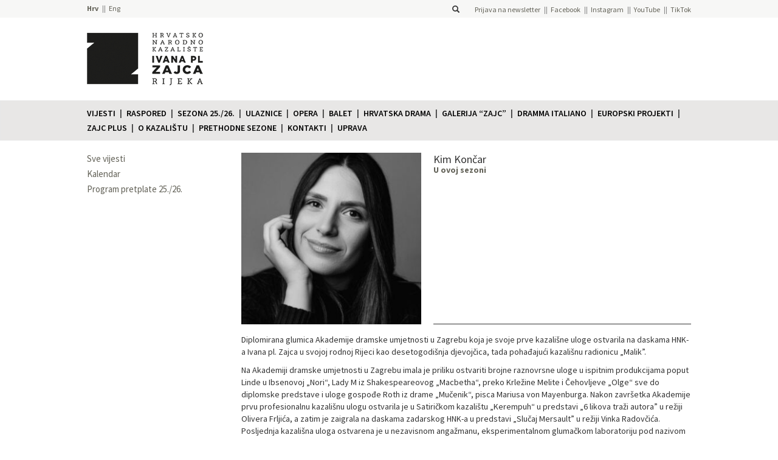

--- FILE ---
content_type: text/html; charset=UTF-8
request_url: https://hnk-zajc.hr/clanhnk/kim-koncar/
body_size: 9002
content:
<!DOCTYPE html> 
<html lang="hr">
    <head>
            <!-- Google Tag Manager -->
        <script>(function(w,d,s,l,i){w[l]=w[l]||[];w[l].push({'gtm.start':
        new Date().getTime(),event:'gtm.js'});var f=d.getElementsByTagName(s)[0],
        j=d.createElement(s),dl=l!='dataLayer'?'&l='+l:'';j.async=true;j.src=
        'https://www.googletagmanager.com/gtm.js?id='+i+dl;f.parentNode.insertBefore(j,f);
        })(window,document,'script','dataLayer','GTM-TGS38LKN');</script>
        <!-- End Google Tag Manager -->
    
        <title>Kim Končar - Hrvatsko narodno kazalište Ivana pl. Zajca</title>
        <meta charset="UTF-8">
        <link rel="pingback" href="https://hnk-zajc.hr/xmlrpc.php" />
        <meta name="viewport" content="width=device-width, initial-scale=1.0">
        <link rel="shortcut icon" href="https://hnk-zajc.hr/wp-content/uploads/2021/05/hnk-zajc-logo-pozitiv-inside_odrezano.png" />
        <meta name='robots' content='index, follow, max-image-preview:large, max-snippet:-1, max-video-preview:-1' />
	<style>img:is([sizes="auto" i], [sizes^="auto," i]) { contain-intrinsic-size: 3000px 1500px }</style>
	
	<!-- This site is optimized with the Yoast SEO plugin v24.3 - https://yoast.com/wordpress/plugins/seo/ -->
	<link rel="canonical" href="https://hnk-zajc.hr/clanhnk/kim-koncar/" />
	<meta property="og:locale" content="hr_HR" />
	<meta property="og:type" content="article" />
	<meta property="og:title" content="Kim Končar - Hrvatsko narodno kazalište Ivana pl. Zajca" />
	<meta property="og:description" content="Diplomirana glumica Akademije dramske umjetnosti u Zagrebu koja je svoje prve kazališne uloge ostvarila na daskama HNK-a Ivana pl. Zajca u svojoj rodnoj Rijeci kao desetogodišnja djevojčica, tada pohađajući kazališnu radionicu „Malik&#8221;. Na Akademiji dramske umjetnosti u Zagrebu imala je priliku ostvariti brojne raznovrsne uloge u ispitnim produkcijama poput Linde u Ibsenovoj „Nori“, Lady M [&hellip;]" />
	<meta property="og:url" content="https://hnk-zajc.hr/clanhnk/kim-koncar/" />
	<meta property="og:site_name" content="Hrvatsko narodno kazalište Ivana pl. Zajca" />
	<meta property="article:publisher" content="https://hr-hr.facebook.com/ZajcRijeka/" />
	<meta property="article:modified_time" content="2023-03-22T10:06:20+00:00" />
	<meta property="og:image" content="https://hnk-zajc.hr/wp-content/uploads/2023/03/Kim-Koncar-2.jpg" />
	<meta property="og:image:width" content="1169" />
	<meta property="og:image:height" content="1169" />
	<meta property="og:image:type" content="image/jpeg" />
	<meta name="twitter:card" content="summary_large_image" />
	<meta name="twitter:label1" content="Procijenjeno vrijeme čitanja" />
	<meta name="twitter:data1" content="2 minute" />
	<script type="application/ld+json" class="yoast-schema-graph">{"@context":"https://schema.org","@graph":[{"@type":"WebPage","@id":"https://hnk-zajc.hr/clanhnk/kim-koncar/","url":"https://hnk-zajc.hr/clanhnk/kim-koncar/","name":"Kim Končar - Hrvatsko narodno kazalište Ivana pl. Zajca","isPartOf":{"@id":"https://hnk-zajc.hr/#website"},"primaryImageOfPage":{"@id":"https://hnk-zajc.hr/clanhnk/kim-koncar/#primaryimage"},"image":{"@id":"https://hnk-zajc.hr/clanhnk/kim-koncar/#primaryimage"},"thumbnailUrl":"https://hnk-zajc.hr/wp-content/uploads/2023/03/Kim-Koncar-2.jpg","datePublished":"2023-03-22T08:14:56+00:00","dateModified":"2023-03-22T10:06:20+00:00","breadcrumb":{"@id":"https://hnk-zajc.hr/clanhnk/kim-koncar/#breadcrumb"},"inLanguage":"hr","potentialAction":[{"@type":"ReadAction","target":["https://hnk-zajc.hr/clanhnk/kim-koncar/"]}]},{"@type":"ImageObject","inLanguage":"hr","@id":"https://hnk-zajc.hr/clanhnk/kim-koncar/#primaryimage","url":"https://hnk-zajc.hr/wp-content/uploads/2023/03/Kim-Koncar-2.jpg","contentUrl":"https://hnk-zajc.hr/wp-content/uploads/2023/03/Kim-Koncar-2.jpg","width":1169,"height":1169},{"@type":"BreadcrumbList","@id":"https://hnk-zajc.hr/clanhnk/kim-koncar/#breadcrumb","itemListElement":[{"@type":"ListItem","position":1,"name":"Početna stranica","item":"https://hnk-zajc.hr/"},{"@type":"ListItem","position":2,"name":"Kim Končar"}]},{"@type":"WebSite","@id":"https://hnk-zajc.hr/#website","url":"https://hnk-zajc.hr/","name":"Hrvatsko narodno kazalište Ivana pl. Zajca","description":"","publisher":{"@id":"https://hnk-zajc.hr/#organization"},"potentialAction":[{"@type":"SearchAction","target":{"@type":"EntryPoint","urlTemplate":"https://hnk-zajc.hr/?s={search_term_string}"},"query-input":{"@type":"PropertyValueSpecification","valueRequired":true,"valueName":"search_term_string"}}],"inLanguage":"hr"},{"@type":"Organization","@id":"https://hnk-zajc.hr/#organization","name":"Hrvatsko narodno kazalište Ivana pl. Zajca","url":"https://hnk-zajc.hr/","logo":{"@type":"ImageObject","inLanguage":"hr","@id":"https://hnk-zajc.hr/#/schema/logo/image/","url":"https://hnk-zajc.hr/wp-content/uploads/2021/05/hnk-zajc-logo-pozitiv-inside_odrezano.png","contentUrl":"https://hnk-zajc.hr/wp-content/uploads/2021/05/hnk-zajc-logo-pozitiv-inside_odrezano.png","width":222,"height":230,"caption":"Hrvatsko narodno kazalište Ivana pl. Zajca"},"image":{"@id":"https://hnk-zajc.hr/#/schema/logo/image/"},"sameAs":["https://hr-hr.facebook.com/ZajcRijeka/","https://instagram.com/hnkzajc/","https://www.youtube.com/user/hnkzajc","https://www.tiktok.com/@hnkzajc"]}]}</script>
	<!-- / Yoast SEO plugin. -->


<link rel='dns-prefetch' href='//maxcdn.bootstrapcdn.com' />
<link rel='dns-prefetch' href='//stats.wp.com' />
<link rel='dns-prefetch' href='//fonts.googleapis.com' />
<script type="text/javascript">
/* <![CDATA[ */
window._wpemojiSettings = {"baseUrl":"https:\/\/s.w.org\/images\/core\/emoji\/15.0.3\/72x72\/","ext":".png","svgUrl":"https:\/\/s.w.org\/images\/core\/emoji\/15.0.3\/svg\/","svgExt":".svg","source":{"concatemoji":"https:\/\/hnk-zajc.hr\/wp-includes\/js\/wp-emoji-release.min.js?ver=9c323abb937266fc8ce6baf8c1cbce14"}};
/*! This file is auto-generated */
!function(i,n){var o,s,e;function c(e){try{var t={supportTests:e,timestamp:(new Date).valueOf()};sessionStorage.setItem(o,JSON.stringify(t))}catch(e){}}function p(e,t,n){e.clearRect(0,0,e.canvas.width,e.canvas.height),e.fillText(t,0,0);var t=new Uint32Array(e.getImageData(0,0,e.canvas.width,e.canvas.height).data),r=(e.clearRect(0,0,e.canvas.width,e.canvas.height),e.fillText(n,0,0),new Uint32Array(e.getImageData(0,0,e.canvas.width,e.canvas.height).data));return t.every(function(e,t){return e===r[t]})}function u(e,t,n){switch(t){case"flag":return n(e,"\ud83c\udff3\ufe0f\u200d\u26a7\ufe0f","\ud83c\udff3\ufe0f\u200b\u26a7\ufe0f")?!1:!n(e,"\ud83c\uddfa\ud83c\uddf3","\ud83c\uddfa\u200b\ud83c\uddf3")&&!n(e,"\ud83c\udff4\udb40\udc67\udb40\udc62\udb40\udc65\udb40\udc6e\udb40\udc67\udb40\udc7f","\ud83c\udff4\u200b\udb40\udc67\u200b\udb40\udc62\u200b\udb40\udc65\u200b\udb40\udc6e\u200b\udb40\udc67\u200b\udb40\udc7f");case"emoji":return!n(e,"\ud83d\udc26\u200d\u2b1b","\ud83d\udc26\u200b\u2b1b")}return!1}function f(e,t,n){var r="undefined"!=typeof WorkerGlobalScope&&self instanceof WorkerGlobalScope?new OffscreenCanvas(300,150):i.createElement("canvas"),a=r.getContext("2d",{willReadFrequently:!0}),o=(a.textBaseline="top",a.font="600 32px Arial",{});return e.forEach(function(e){o[e]=t(a,e,n)}),o}function t(e){var t=i.createElement("script");t.src=e,t.defer=!0,i.head.appendChild(t)}"undefined"!=typeof Promise&&(o="wpEmojiSettingsSupports",s=["flag","emoji"],n.supports={everything:!0,everythingExceptFlag:!0},e=new Promise(function(e){i.addEventListener("DOMContentLoaded",e,{once:!0})}),new Promise(function(t){var n=function(){try{var e=JSON.parse(sessionStorage.getItem(o));if("object"==typeof e&&"number"==typeof e.timestamp&&(new Date).valueOf()<e.timestamp+604800&&"object"==typeof e.supportTests)return e.supportTests}catch(e){}return null}();if(!n){if("undefined"!=typeof Worker&&"undefined"!=typeof OffscreenCanvas&&"undefined"!=typeof URL&&URL.createObjectURL&&"undefined"!=typeof Blob)try{var e="postMessage("+f.toString()+"("+[JSON.stringify(s),u.toString(),p.toString()].join(",")+"));",r=new Blob([e],{type:"text/javascript"}),a=new Worker(URL.createObjectURL(r),{name:"wpTestEmojiSupports"});return void(a.onmessage=function(e){c(n=e.data),a.terminate(),t(n)})}catch(e){}c(n=f(s,u,p))}t(n)}).then(function(e){for(var t in e)n.supports[t]=e[t],n.supports.everything=n.supports.everything&&n.supports[t],"flag"!==t&&(n.supports.everythingExceptFlag=n.supports.everythingExceptFlag&&n.supports[t]);n.supports.everythingExceptFlag=n.supports.everythingExceptFlag&&!n.supports.flag,n.DOMReady=!1,n.readyCallback=function(){n.DOMReady=!0}}).then(function(){return e}).then(function(){var e;n.supports.everything||(n.readyCallback(),(e=n.source||{}).concatemoji?t(e.concatemoji):e.wpemoji&&e.twemoji&&(t(e.twemoji),t(e.wpemoji)))}))}((window,document),window._wpemojiSettings);
/* ]]> */
</script>
<style id='wp-emoji-styles-inline-css' type='text/css'>

	img.wp-smiley, img.emoji {
		display: inline !important;
		border: none !important;
		box-shadow: none !important;
		height: 1em !important;
		width: 1em !important;
		margin: 0 0.07em !important;
		vertical-align: -0.1em !important;
		background: none !important;
		padding: 0 !important;
	}
</style>
<link rel='stylesheet' id='wp-block-library-css' href='https://hnk-zajc.hr/wp-includes/css/dist/block-library/style.min.css?ver=9c323abb937266fc8ce6baf8c1cbce14' type='text/css' media='all' />
<style id='qsm-quiz-style-inline-css' type='text/css'>


</style>
<link rel='stylesheet' id='mediaelement-css' href='https://hnk-zajc.hr/wp-includes/js/mediaelement/mediaelementplayer-legacy.min.css?ver=4.2.17' type='text/css' media='all' />
<link rel='stylesheet' id='wp-mediaelement-css' href='https://hnk-zajc.hr/wp-includes/js/mediaelement/wp-mediaelement.min.css?ver=9c323abb937266fc8ce6baf8c1cbce14' type='text/css' media='all' />
<style id='jetpack-sharing-buttons-style-inline-css' type='text/css'>
.jetpack-sharing-buttons__services-list{display:flex;flex-direction:row;flex-wrap:wrap;gap:0;list-style-type:none;margin:5px;padding:0}.jetpack-sharing-buttons__services-list.has-small-icon-size{font-size:12px}.jetpack-sharing-buttons__services-list.has-normal-icon-size{font-size:16px}.jetpack-sharing-buttons__services-list.has-large-icon-size{font-size:24px}.jetpack-sharing-buttons__services-list.has-huge-icon-size{font-size:36px}@media print{.jetpack-sharing-buttons__services-list{display:none!important}}.editor-styles-wrapper .wp-block-jetpack-sharing-buttons{gap:0;padding-inline-start:0}ul.jetpack-sharing-buttons__services-list.has-background{padding:1.25em 2.375em}
</style>
<style id='classic-theme-styles-inline-css' type='text/css'>
/*! This file is auto-generated */
.wp-block-button__link{color:#fff;background-color:#32373c;border-radius:9999px;box-shadow:none;text-decoration:none;padding:calc(.667em + 2px) calc(1.333em + 2px);font-size:1.125em}.wp-block-file__button{background:#32373c;color:#fff;text-decoration:none}
</style>
<style id='global-styles-inline-css' type='text/css'>
:root{--wp--preset--aspect-ratio--square: 1;--wp--preset--aspect-ratio--4-3: 4/3;--wp--preset--aspect-ratio--3-4: 3/4;--wp--preset--aspect-ratio--3-2: 3/2;--wp--preset--aspect-ratio--2-3: 2/3;--wp--preset--aspect-ratio--16-9: 16/9;--wp--preset--aspect-ratio--9-16: 9/16;--wp--preset--color--black: #000000;--wp--preset--color--cyan-bluish-gray: #abb8c3;--wp--preset--color--white: #ffffff;--wp--preset--color--pale-pink: #f78da7;--wp--preset--color--vivid-red: #cf2e2e;--wp--preset--color--luminous-vivid-orange: #ff6900;--wp--preset--color--luminous-vivid-amber: #fcb900;--wp--preset--color--light-green-cyan: #7bdcb5;--wp--preset--color--vivid-green-cyan: #00d084;--wp--preset--color--pale-cyan-blue: #8ed1fc;--wp--preset--color--vivid-cyan-blue: #0693e3;--wp--preset--color--vivid-purple: #9b51e0;--wp--preset--gradient--vivid-cyan-blue-to-vivid-purple: linear-gradient(135deg,rgba(6,147,227,1) 0%,rgb(155,81,224) 100%);--wp--preset--gradient--light-green-cyan-to-vivid-green-cyan: linear-gradient(135deg,rgb(122,220,180) 0%,rgb(0,208,130) 100%);--wp--preset--gradient--luminous-vivid-amber-to-luminous-vivid-orange: linear-gradient(135deg,rgba(252,185,0,1) 0%,rgba(255,105,0,1) 100%);--wp--preset--gradient--luminous-vivid-orange-to-vivid-red: linear-gradient(135deg,rgba(255,105,0,1) 0%,rgb(207,46,46) 100%);--wp--preset--gradient--very-light-gray-to-cyan-bluish-gray: linear-gradient(135deg,rgb(238,238,238) 0%,rgb(169,184,195) 100%);--wp--preset--gradient--cool-to-warm-spectrum: linear-gradient(135deg,rgb(74,234,220) 0%,rgb(151,120,209) 20%,rgb(207,42,186) 40%,rgb(238,44,130) 60%,rgb(251,105,98) 80%,rgb(254,248,76) 100%);--wp--preset--gradient--blush-light-purple: linear-gradient(135deg,rgb(255,206,236) 0%,rgb(152,150,240) 100%);--wp--preset--gradient--blush-bordeaux: linear-gradient(135deg,rgb(254,205,165) 0%,rgb(254,45,45) 50%,rgb(107,0,62) 100%);--wp--preset--gradient--luminous-dusk: linear-gradient(135deg,rgb(255,203,112) 0%,rgb(199,81,192) 50%,rgb(65,88,208) 100%);--wp--preset--gradient--pale-ocean: linear-gradient(135deg,rgb(255,245,203) 0%,rgb(182,227,212) 50%,rgb(51,167,181) 100%);--wp--preset--gradient--electric-grass: linear-gradient(135deg,rgb(202,248,128) 0%,rgb(113,206,126) 100%);--wp--preset--gradient--midnight: linear-gradient(135deg,rgb(2,3,129) 0%,rgb(40,116,252) 100%);--wp--preset--font-size--small: 13px;--wp--preset--font-size--medium: 20px;--wp--preset--font-size--large: 36px;--wp--preset--font-size--x-large: 42px;--wp--preset--spacing--20: 0.44rem;--wp--preset--spacing--30: 0.67rem;--wp--preset--spacing--40: 1rem;--wp--preset--spacing--50: 1.5rem;--wp--preset--spacing--60: 2.25rem;--wp--preset--spacing--70: 3.38rem;--wp--preset--spacing--80: 5.06rem;--wp--preset--shadow--natural: 6px 6px 9px rgba(0, 0, 0, 0.2);--wp--preset--shadow--deep: 12px 12px 50px rgba(0, 0, 0, 0.4);--wp--preset--shadow--sharp: 6px 6px 0px rgba(0, 0, 0, 0.2);--wp--preset--shadow--outlined: 6px 6px 0px -3px rgba(255, 255, 255, 1), 6px 6px rgba(0, 0, 0, 1);--wp--preset--shadow--crisp: 6px 6px 0px rgba(0, 0, 0, 1);}:where(.is-layout-flex){gap: 0.5em;}:where(.is-layout-grid){gap: 0.5em;}body .is-layout-flex{display: flex;}.is-layout-flex{flex-wrap: wrap;align-items: center;}.is-layout-flex > :is(*, div){margin: 0;}body .is-layout-grid{display: grid;}.is-layout-grid > :is(*, div){margin: 0;}:where(.wp-block-columns.is-layout-flex){gap: 2em;}:where(.wp-block-columns.is-layout-grid){gap: 2em;}:where(.wp-block-post-template.is-layout-flex){gap: 1.25em;}:where(.wp-block-post-template.is-layout-grid){gap: 1.25em;}.has-black-color{color: var(--wp--preset--color--black) !important;}.has-cyan-bluish-gray-color{color: var(--wp--preset--color--cyan-bluish-gray) !important;}.has-white-color{color: var(--wp--preset--color--white) !important;}.has-pale-pink-color{color: var(--wp--preset--color--pale-pink) !important;}.has-vivid-red-color{color: var(--wp--preset--color--vivid-red) !important;}.has-luminous-vivid-orange-color{color: var(--wp--preset--color--luminous-vivid-orange) !important;}.has-luminous-vivid-amber-color{color: var(--wp--preset--color--luminous-vivid-amber) !important;}.has-light-green-cyan-color{color: var(--wp--preset--color--light-green-cyan) !important;}.has-vivid-green-cyan-color{color: var(--wp--preset--color--vivid-green-cyan) !important;}.has-pale-cyan-blue-color{color: var(--wp--preset--color--pale-cyan-blue) !important;}.has-vivid-cyan-blue-color{color: var(--wp--preset--color--vivid-cyan-blue) !important;}.has-vivid-purple-color{color: var(--wp--preset--color--vivid-purple) !important;}.has-black-background-color{background-color: var(--wp--preset--color--black) !important;}.has-cyan-bluish-gray-background-color{background-color: var(--wp--preset--color--cyan-bluish-gray) !important;}.has-white-background-color{background-color: var(--wp--preset--color--white) !important;}.has-pale-pink-background-color{background-color: var(--wp--preset--color--pale-pink) !important;}.has-vivid-red-background-color{background-color: var(--wp--preset--color--vivid-red) !important;}.has-luminous-vivid-orange-background-color{background-color: var(--wp--preset--color--luminous-vivid-orange) !important;}.has-luminous-vivid-amber-background-color{background-color: var(--wp--preset--color--luminous-vivid-amber) !important;}.has-light-green-cyan-background-color{background-color: var(--wp--preset--color--light-green-cyan) !important;}.has-vivid-green-cyan-background-color{background-color: var(--wp--preset--color--vivid-green-cyan) !important;}.has-pale-cyan-blue-background-color{background-color: var(--wp--preset--color--pale-cyan-blue) !important;}.has-vivid-cyan-blue-background-color{background-color: var(--wp--preset--color--vivid-cyan-blue) !important;}.has-vivid-purple-background-color{background-color: var(--wp--preset--color--vivid-purple) !important;}.has-black-border-color{border-color: var(--wp--preset--color--black) !important;}.has-cyan-bluish-gray-border-color{border-color: var(--wp--preset--color--cyan-bluish-gray) !important;}.has-white-border-color{border-color: var(--wp--preset--color--white) !important;}.has-pale-pink-border-color{border-color: var(--wp--preset--color--pale-pink) !important;}.has-vivid-red-border-color{border-color: var(--wp--preset--color--vivid-red) !important;}.has-luminous-vivid-orange-border-color{border-color: var(--wp--preset--color--luminous-vivid-orange) !important;}.has-luminous-vivid-amber-border-color{border-color: var(--wp--preset--color--luminous-vivid-amber) !important;}.has-light-green-cyan-border-color{border-color: var(--wp--preset--color--light-green-cyan) !important;}.has-vivid-green-cyan-border-color{border-color: var(--wp--preset--color--vivid-green-cyan) !important;}.has-pale-cyan-blue-border-color{border-color: var(--wp--preset--color--pale-cyan-blue) !important;}.has-vivid-cyan-blue-border-color{border-color: var(--wp--preset--color--vivid-cyan-blue) !important;}.has-vivid-purple-border-color{border-color: var(--wp--preset--color--vivid-purple) !important;}.has-vivid-cyan-blue-to-vivid-purple-gradient-background{background: var(--wp--preset--gradient--vivid-cyan-blue-to-vivid-purple) !important;}.has-light-green-cyan-to-vivid-green-cyan-gradient-background{background: var(--wp--preset--gradient--light-green-cyan-to-vivid-green-cyan) !important;}.has-luminous-vivid-amber-to-luminous-vivid-orange-gradient-background{background: var(--wp--preset--gradient--luminous-vivid-amber-to-luminous-vivid-orange) !important;}.has-luminous-vivid-orange-to-vivid-red-gradient-background{background: var(--wp--preset--gradient--luminous-vivid-orange-to-vivid-red) !important;}.has-very-light-gray-to-cyan-bluish-gray-gradient-background{background: var(--wp--preset--gradient--very-light-gray-to-cyan-bluish-gray) !important;}.has-cool-to-warm-spectrum-gradient-background{background: var(--wp--preset--gradient--cool-to-warm-spectrum) !important;}.has-blush-light-purple-gradient-background{background: var(--wp--preset--gradient--blush-light-purple) !important;}.has-blush-bordeaux-gradient-background{background: var(--wp--preset--gradient--blush-bordeaux) !important;}.has-luminous-dusk-gradient-background{background: var(--wp--preset--gradient--luminous-dusk) !important;}.has-pale-ocean-gradient-background{background: var(--wp--preset--gradient--pale-ocean) !important;}.has-electric-grass-gradient-background{background: var(--wp--preset--gradient--electric-grass) !important;}.has-midnight-gradient-background{background: var(--wp--preset--gradient--midnight) !important;}.has-small-font-size{font-size: var(--wp--preset--font-size--small) !important;}.has-medium-font-size{font-size: var(--wp--preset--font-size--medium) !important;}.has-large-font-size{font-size: var(--wp--preset--font-size--large) !important;}.has-x-large-font-size{font-size: var(--wp--preset--font-size--x-large) !important;}
:where(.wp-block-post-template.is-layout-flex){gap: 1.25em;}:where(.wp-block-post-template.is-layout-grid){gap: 1.25em;}
:where(.wp-block-columns.is-layout-flex){gap: 2em;}:where(.wp-block-columns.is-layout-grid){gap: 2em;}
:root :where(.wp-block-pullquote){font-size: 1.5em;line-height: 1.6;}
</style>
<link rel='stylesheet' id='bootstrap-css-css' href='https://maxcdn.bootstrapcdn.com/bootstrap/3.3.2/css/bootstrap.min.css?ver=9c323abb937266fc8ce6baf8c1cbce14' type='text/css' media='all' />
<link rel='stylesheet' id='source-sans-pro-font-css' href='https://fonts.googleapis.com/css?family=Source+Sans+Pro%3A400%2C600%2C700%2C900&#038;subset=latin%2Clatin-ext&#038;ver=9c323abb937266fc8ce6baf8c1cbce14' type='text/css' media='all' />
<link rel='stylesheet' id='roboto-condensed-font-css' href='https://fonts.googleapis.com/css?family=Roboto+Condensed&#038;subset=latin%2Clatin-ext&#038;ver=9c323abb937266fc8ce6baf8c1cbce14' type='text/css' media='all' />
<link rel='stylesheet' id='style-hnk-css' href='https://hnk-zajc.hr/wp-content/themes/HNK/style.css?ver=b71af87b7c0d8392e522279bb3bf6336' type='text/css' media='all' />
<link rel='stylesheet' id='bxslider-style-css' href='https://hnk-zajc.hr/wp-content/themes/HNK/js/bxslider/jquery.bxslider.css?ver=9c323abb937266fc8ce6baf8c1cbce14' type='text/css' media='all' />
<link rel='stylesheet' id='fancybox-css-css' href='https://hnk-zajc.hr/wp-content/themes/HNK/js/fancyapps-fancyBox-18d1712/source/jquery.fancybox.css?ver=1.0.0' type='text/css' media='all' />
<link rel='stylesheet' id='tablepress-default-css' href='https://hnk-zajc.hr/wp-content/plugins/tablepress/css/build/default.css?ver=3.0.3' type='text/css' media='all' />
<script type="text/javascript" src="https://hnk-zajc.hr/wp-includes/js/jquery/jquery.min.js?ver=3.7.1" id="jquery-core-js"></script>
<script type="text/javascript" src="https://hnk-zajc.hr/wp-includes/js/jquery/jquery-migrate.min.js?ver=3.4.1" id="jquery-migrate-js"></script>
<script type="text/javascript" src="https://maxcdn.bootstrapcdn.com/bootstrap/3.3.2/js/bootstrap.min.js?ver=9c323abb937266fc8ce6baf8c1cbce14" id="bootstrap-js-js"></script>
<script type="text/javascript" src="https://hnk-zajc.hr/wp-content/themes/HNK/js/bxslider/jquery.bxslider.min.js?ver=9c323abb937266fc8ce6baf8c1cbce14" id="bxslider-js"></script>
<script type="text/javascript" src="https://hnk-zajc.hr/wp-content/themes/HNK/js/isotope/isotope.pkgd.min.js?ver=1.0.0" id="isotope-js-js"></script>
<script type="text/javascript" src="https://hnk-zajc.hr/wp-content/themes/HNK/js/fancyapps-fancyBox-18d1712/source/jquery.fancybox.pack.js?ver=1.0.0" id="fancybox-js-js"></script>
<script type="text/javascript" src="https://hnk-zajc.hr/wp-content/themes/HNK/js/imagesloaded/imagesloaded.pkgd.min.js?ver=1.0.0" id="imagesloaded-js-js"></script>
<script type="text/javascript" src="https://hnk-zajc.hr/wp-content/themes/HNK/js/dotdotdot/jquery.dotdotdot.min.js?ver=1.0.0" id="dotdotdot-js-js"></script>
<script type="text/javascript" src="https://hnk-zajc.hr/wp-content/themes/HNK/js/functions.js?ver=1.2" id="hnk-functions-js"></script>
<link rel="https://api.w.org/" href="https://hnk-zajc.hr/wp-json/" /><link rel="EditURI" type="application/rsd+xml" title="RSD" href="https://hnk-zajc.hr/xmlrpc.php?rsd" />

<link rel='shortlink' href='https://hnk-zajc.hr/?p=40444' />
<link rel="alternate" title="oEmbed (JSON)" type="application/json+oembed" href="https://hnk-zajc.hr/wp-json/oembed/1.0/embed?url=https%3A%2F%2Fhnk-zajc.hr%2Fclanhnk%2Fkim-koncar%2F" />
<link rel="alternate" title="oEmbed (XML)" type="text/xml+oembed" href="https://hnk-zajc.hr/wp-json/oembed/1.0/embed?url=https%3A%2F%2Fhnk-zajc.hr%2Fclanhnk%2Fkim-koncar%2F&#038;format=xml" />
	<style>img#wpstats{display:none}</style>
		<link rel="icon" href="https://hnk-zajc.hr/wp-content/uploads/2021/08/cropped-zajc-favicon-32x32.png" sizes="32x32" />
<link rel="icon" href="https://hnk-zajc.hr/wp-content/uploads/2021/08/cropped-zajc-favicon-192x192.png" sizes="192x192" />
<link rel="apple-touch-icon" href="https://hnk-zajc.hr/wp-content/uploads/2021/08/cropped-zajc-favicon-180x180.png" />
<meta name="msapplication-TileImage" content="https://hnk-zajc.hr/wp-content/uploads/2021/08/cropped-zajc-favicon-270x270.png" />
                <style type="text/css">
            .single :not(.page-sidebar) a:not(.no-color) {
                color: #f6404c;            }
                            .pretplata.collapsed .panel-heading, .strelica {
                    background-color: #f6404c;                }
                .premijera, .pretpremijera, .pretplata .panel-body .bonus {
                    color: #f6404c !important;                }
                .program-predstava .thumbnail-container.premijera:after,
                .premijera-elt:after,
                .program-predstava .thumbnail-container.pretpremijera:after,
                .pretpremijera-elt:after{
                    background-color: #f6404c !important;                }
                    </style>
    </head><body>
    <!-- Google Tag Manager (noscript) -->
<noscript><iframe src="https://www.googletagmanager.com/ns.html?id=GTM-TGS38LKN"
height="0" width="0" style="display:none;visibility:hidden"></iframe></noscript>
<!-- End Google Tag Manager (noscript) --><div class="header-bar"><div class="container header-container row"><div class="col-xs-4 nopadding"><ul class="language-bar">	<li class="lang-item lang-item-2 lang-item-hr current-lang lang-item-first"><a  lang="hr" hreflang="hr" href="https://hnk-zajc.hr/clanhnk/kim-koncar/">Hrv</a></li>
	<li class="lang-item lang-item-197 lang-item-en no-translation"><a  lang="en-GB" hreflang="en-GB" href="https://hnk-zajc.hr/en/">Eng</a></li>
</ul></div><div class="col-xs-8 nopadding right"><span class="searchform-container">
    <form role="search" method="get" id="searchform" class="searchform" action="https://hnk-zajc.hr/">
        <div>
            <input type="text" value="" name="s" id="s" />
            <label for="s"><i class="glyphicon glyphicon-search"></i></label>
        </div>
    </form>
</span><nav id="header-menu" class="social-networks"><ul id="menu-drustvene-mreze" class="menu"><li id="menu-item-43672" class="menu-item menu-item-type-custom menu-item-object-custom menu-item-43672"><a target="_blank" href="https://email.hnk-zajc.hr/x/plugin/?pName=subscribe&#038;MIDRID=S7Y1BAAA38&#038;pLang=hr&#038;Z=-1186763353">Prijava na newsletter</a></li>
<li id="menu-item-100" class="menu-item menu-item-type-custom menu-item-object-custom menu-item-100"><a target="_blank" href="https://www.facebook.com/ZajcRijeka">Facebook</a></li>
<li id="menu-item-2766" class="menu-item menu-item-type-custom menu-item-object-custom menu-item-2766"><a target="_blank" href="https://instagram.com/hnkzajc/">Instagram</a></li>
<li id="menu-item-3943" class="menu-item menu-item-type-custom menu-item-object-custom menu-item-3943"><a target="_blank" href="https://www.youtube.com/user/hnkzajc">YouTube</a></li>
<li id="menu-item-30033" class="menu-item menu-item-type-custom menu-item-object-custom menu-item-30033"><a target="_blank" href="https://www.tiktok.com/@hnkzajc?lang=en">TikTok</a></li>
</ul></nav></div></div></div><div class="container logo-container p3"><a href="https://hnk-zajc.hr"><img class="header-image" src="https://hnk-zajc.hr/wp-content/themes/HNK/img/hnk-logo-new-black.png"  /></a><a href="https://hnk-zajc.hr"><img class="header-img-mobile" src="https://hnk-zajc.hr/wp-content/themes/HNK/img/hnk-logo-new-black.png" /></a></div><nav class = "navbar navbar-default main-menu-container"><div class = "container-fluid container"><div class = "navbar-header"><button type = "button" class="navbar-toggle collapsed" data-toggle="collapse" data-target=".menu-collapse"><span class = "sr-only">Prikaži izbornik</span><span class = "icon-bar"></span><span class = "icon-bar"></span><span class = "icon-bar"></span></button></div><div class = "collapse navbar-collapse menu-collapse" id="main-menu"><ul class = "nav navbar-nav"><li class=""><a href="https://hnk-zajc.hr/vijesti/">Vijesti</a></li><li class=""><a href="https://hnk-zajc.hr/kalendar-dogadanja/">Raspored</a></li><li class=""><a href="https://hnk-zajc.hr/sezona-25-26/">Sezona 25./26.</a></li><li class=""><a href="https://hnk-zajc.hr/ulaznice/">Ulaznice</a></li><li class=""><a href="https://hnk-zajc.hr/opera/">Opera</a></li><li class=""><a href="https://hnk-zajc.hr/balet/">Balet</a></li><li class=""><a href="https://hnk-zajc.hr/hrvatska-drama/">Hrvatska drama</a></li><li class=""><a href="https://hnk-zajc.hr/galerija-zajc/">Galerija “Zajc”</a></li><li class=""><a href="https://hnk-zajc.hr/dramma-italiano/">Dramma italiano</a></li><li class=""><a href="https://hnk-zajc.hr/europski-projekti/">Europski projekti</a></li><li class=""><a href="https://hnk-zajc.hr/zajc-plus/">Zajc plus</a></li><li class=""><a href="https://hnk-zajc.hr/o-kazalistu/">O KAZALIŠTU</a></li><li class=""><a href="https://hnk-zajc.hr/arhiv-sezona/">Prethodne sezone</a></li><li class=""><a href="https://hnk-zajc.hr/kontakt/">Kontakti</a></li><li class=""><a href="https://hnk-zajc.hr/uprava/">Uprava</a></li></ul></div></div></nav><div class="container glumac-full-container"><div class="row"><div class="col-sm-3 page-sidebar"><div id="podizbornik" class=""><nav id="additional-menu" class="sidebar-menu big-screen"><ul id="menu-dodatni-izbornik-hr" class="menu"><li id="menu-item-216" class="menu-item menu-item-type-post_type menu-item-object-page current_page_parent menu-item-216"><a href="https://hnk-zajc.hr/vijesti/">Sve vijesti</a></li>
<li id="menu-item-218" class="menu-item menu-item-type-post_type menu-item-object-page menu-item-218"><a href="https://hnk-zajc.hr/kalendar-dogadanja/">Kalendar</a></li>
<li id="menu-item-31472" class="menu-item menu-item-type-post_type menu-item-object-page menu-item-31472"><a href="https://hnk-zajc.hr/program-pretplate-25-26/">Program pretplate 25./26.</a></li>
</ul></nav></div></div>           <div class="col-sm-9"><div class="row glumac-header"><div class="col-sm-5 glumac-full-thumbnail"><img width="305" height="290" src="https://hnk-zajc.hr/wp-content/uploads/2023/03/Kim-Koncar-2-305x290.jpg" class="attachment-clan-full size-clan-full wp-post-image" alt="" decoding="async" fetchpriority="high" /></div><div class="col-sm-7 glumac-header-text"><h1 class="ime">Kim Končar</h1><div class="uloga"></div><div class="predstave"><div class="predstave-header">U ovoj sezoni</div></div></div></div><p>Diplomirana glumica Akademije dramske umjetnosti u Zagrebu koja je svoje prve kazališne uloge ostvarila na daskama HNK-a Ivana pl. Zajca u svojoj rodnoj Rijeci kao desetogodišnja djevojčica, tada pohađajući kazališnu radionicu „Malik&#8221;.</p>
<p>Na Akademiji dramske umjetnosti u Zagrebu imala je priliku ostvariti brojne raznovrsne uloge u ispitnim produkcijama poput Linde u Ibsenovoj „Nori“, Lady M iz Shakespeareovog „Macbetha“, preko Krležine Melite i Čehovljeve „Olge“ sve do diplomske predstave i uloge gospođe Roth iz drame „Mučenik“, pisca Mariusa von Mayenburga. Nakon završetka Akademije prvu profesionalnu kazališnu ulogu ostvarila je u Satiričkom kazalištu „Kerempuh“ u predstavi „6 likova traži autora&#8221; u režiji Olivera Frljića, a zatim je zaigrala na daskama zadarskog HNK-a u predstavi „Slučaj Mersault&#8221; u režiji Vinka Radovčića. Posljednja kazališna uloga ostvarena je u nezavisnom angažmanu, eksperimentalnom glumačkom laboratoriju pod nazivom „Ljubav u afteru&#8221; mladog dramaturga Mihovila Rismonda. Prvo iskustvo pred kamerom imala je u suradnji s Vinkom Brešanom na njegovom posljednjem filmu „Koja je ovo država&#8221; te dramskoj seriji „Crno-bijeli svijet&#8221; Gorana Kulenovića, a potom su se nanizale epizodne uloge u serijama produkcijske kuće Nove TV („Na granici“, „Drugo ime ljubavi“, „Kumovi“). Ostvarila je uloge i u kratkometražnim filmovima „Poči(ni)telj&#8221; redatelja Gorčina Zeca i „Ne gledaj iza&#8221; čiju režiju potpisuje Bruno Mustić.</p>
<p>Upoznata je s Čehovljevom metodom čiji je četvrti modul imala priliku usavršiti u Grožnjanu pod vodstvom akademske glumice Suzane Nikolić.</p>
<p>Prije upisa Akademije završila je studij novinarstva na Fakultetu političkih znanosti u Zagrebu, smjer novih medija i televizije. Fluentno govori engleski jezik, a voli istaknuti i vještine kao što su acro yoga, jahanje, streljaštvo i pjevanje koje je usavršavala s pjevačicom Tenom Vodopijom.</p>
</div></div></div><div class="footer-bar"><div class="container"><div class="row"><div class="col-sm-12"><nav id="footer-menu" class="footer-menu"><ul id="menu-footer-hr" class="menu"><li id="menu-item-40071" class="menu-item menu-item-type-post_type menu-item-object-page menu-item-40071"><a href="https://hnk-zajc.hr/kontakt/">Informacije</a></li>
<li id="menu-item-40051" class="menu-item menu-item-type-post_type menu-item-object-page menu-item-40051"><a href="https://hnk-zajc.hr/pravo-na-pristup-informacijama/">Pravo na pristup informacijama</a></li>
<li id="menu-item-114" class="menu-item menu-item-type-custom menu-item-object-custom menu-item-114"><a target="_blank" href="http://arhiva.hnk-zajc.hr">Arhiv hnk-zajc.hr</a></li>
<li id="menu-item-16391" class="menu-item menu-item-type-post_type menu-item-object-page menu-item-16391"><a href="https://hnk-zajc.hr/zaposljavanje/">Zapošljavanje</a></li>
<li id="menu-item-20912" class="menu-item menu-item-type-post_type menu-item-object-page menu-item-20912"><a href="https://hnk-zajc.hr/europski-projekti/">EU projekti</a></li>
<li id="menu-item-22201" class="menu-item menu-item-type-post_type menu-item-object-page menu-item-22201"><a href="https://hnk-zajc.hr/sponzori/">Sponzori</a></li>
<li id="menu-item-43673" class="menu-item menu-item-type-custom menu-item-object-custom menu-item-43673"><a href="https://email.hnk-zajc.hr/x/plugin/?pName=subscribe&#038;MIDRID=S7Y1BAAA38&#038;pLang=hr&#038;Z=-1186763353">Prijava na newsletter</a></li>
</ul></nav><div class="copyright">Sva prava pridržana Hrvatsko narodno kazalište Ivana pl. Zajca Rijeka 2015.</div><!-- --></div></div></div></div><script type="text/javascript" src="https://stats.wp.com/e-202605.js" id="jetpack-stats-js" data-wp-strategy="defer"></script>
<script type="text/javascript" id="jetpack-stats-js-after">
/* <![CDATA[ */
_stq = window._stq || [];
_stq.push([ "view", JSON.parse("{\"v\":\"ext\",\"blog\":\"196766545\",\"post\":\"40444\",\"tz\":\"1\",\"srv\":\"hnk-zajc.hr\",\"j\":\"1:14.2.1\"}") ]);
_stq.push([ "clickTrackerInit", "196766545", "40444" ]);
/* ]]> */
</script>
</body>
</html>